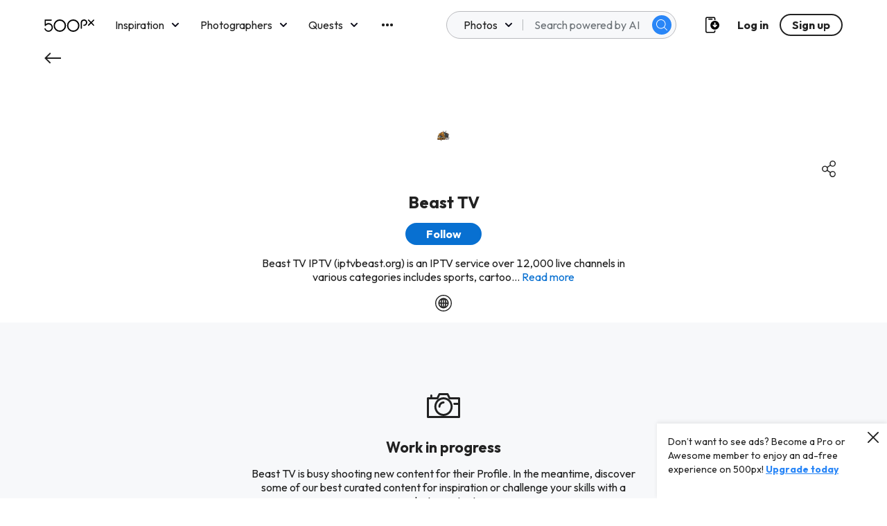

--- FILE ---
content_type: image/svg+xml
request_url: https://500px.com/staticV2/media/icon-quest.12d95a2d.svg
body_size: 2248
content:
<svg width="20" height="20" viewBox="0 0 20 20" fill="none" xmlns="http://www.w3.org/2000/svg">
<path fill-rule="evenodd" clip-rule="evenodd" d="M3.3671 16.6259C3.13202 16.3903 2.74987 16.3903 2.51479 16.6259L0.429237 18.7145C0.19416 18.9513 0.19416 19.333 0.429237 19.5697C0.547379 19.6869 0.701686 19.7461 0.855993 19.7461C1.0103 19.7461 1.16461 19.6869 1.28275 19.5697L3.3671 17.4799C3.60218 17.2444 3.60218 16.8614 3.3671 16.6259Z" fill="white"/>
<path fill-rule="evenodd" clip-rule="evenodd" d="M3.72505 16.2679C3.84673 16.3898 4.00566 16.4495 4.16459 16.4495C4.32228 16.4495 4.48121 16.3898 4.60289 16.2679L6.3983 14.4688C6.64166 14.2249 6.64166 13.8318 6.3983 13.5891C6.15618 13.3453 5.76382 13.3453 5.52046 13.5891L3.72505 15.3882C3.48293 15.6309 3.48293 16.0253 3.72505 16.2679Z" fill="white"/>
<path fill-rule="evenodd" clip-rule="evenodd" d="M6.40927 16.3696C6.18004 16.1398 5.8074 16.1398 5.57818 16.3696L3.20952 18.7427C2.98029 18.9724 2.98029 19.3448 3.20952 19.5757C3.32472 19.69 3.47518 19.7478 3.62565 19.7478C3.77611 19.7478 3.92658 19.69 4.04061 19.5757L6.40927 17.2026C6.63849 16.9729 6.63849 16.5994 6.40927 16.3696Z" fill="white"/>
<path fill-rule="evenodd" clip-rule="evenodd" d="M3.33261 13.5728L0.926436 15.9841C0.703558 16.2073 0.703558 16.5672 0.926436 16.7893C1.03674 16.9009 1.18229 16.9567 1.32784 16.9567C1.4734 16.9567 1.61895 16.9009 1.73039 16.7893L4.13656 14.3781C4.3583 14.156 4.3583 13.7949 4.13656 13.5728C3.91482 13.3507 3.55435 13.3507 3.33261 13.5728Z" fill="white"/>
<mask id="mask0" mask-type="alpha" maskUnits="userSpaceOnUse" x="0" y="0" width="20" height="20">
<path fill-rule="evenodd" clip-rule="evenodd" d="M0 0H20V20H0V0Z" fill="white"/>
</mask>
<g mask="url(#mask0)">
<path fill-rule="evenodd" clip-rule="evenodd" d="M15.1216 8.97068L11.293 12.8067L10.933 12.4449L14.2461 9.12542C14.4725 8.89854 14.4725 8.52971 14.2461 8.30283C14.0196 8.07478 13.6515 8.07478 13.4251 8.30283L10.112 11.6223L9.23996 10.7497L7.18689 8.6926L11.0155 4.85654C11.401 4.47142 11.8202 4.12586 12.2592 3.8059L14.0742 5.62328C14.188 5.73731 14.3366 5.79432 14.4853 5.79432C14.6339 5.79432 14.7825 5.73731 14.8952 5.62328L16.5349 3.98042C16.7625 3.75354 16.7625 3.38471 16.5349 3.15783L15.5641 2.18514C15.794 2.113 16.0111 2.0269 16.2492 1.96756L16.4385 1.91986L18.0526 3.53713L18.005 3.72678C17.4847 5.80944 16.5151 7.57448 15.1216 8.97068ZM9.53491 14.5682L5.42877 10.4541L6.36589 9.51515L8.41896 11.5722L9.65452 12.8102C9.66845 12.8265 9.67542 12.8486 9.69168 12.866C9.70793 12.8823 9.72884 12.8881 9.74742 12.9033L10.472 13.6293L9.53491 14.5682ZM15.3039 3.56849L14.4852 4.38876L13.2578 3.1601C13.6084 2.95998 13.9824 2.78895 14.3609 2.62489L15.3039 3.56849ZM18.3813 2.22002L17.7531 1.59173L18.5903 1.3823L18.3813 2.22002ZM19.2243 6.03741C19.0954 5.73141 18.9363 5.43355 18.7749 5.13802C18.9003 4.76686 19.0338 4.3992 19.1314 4.00826L19.9512 0.722534C20.0012 0.524739 19.9431 0.315309 19.7991 0.171035C19.6551 0.0267605 19.4461 -0.0290875 19.2475 0.0174525L15.9682 0.838884C15.5722 0.937782 15.2018 1.07158 14.8278 1.19957C14.548 1.04831 14.267 0.899386 13.9709 0.772565C11.5369 -0.257134 8.72206 -0.258297 6.28694 0.773728C5.11061 1.27287 4.05504 1.98493 3.14928 2.89246C2.24351 3.80116 1.53167 4.85878 1.03466 6.03741C0.520235 7.25559 0.258956 8.55173 0.258956 9.88627C0.258956 11.0823 0.480752 12.2435 0.895314 13.3523L0.170702 14.0784C-0.0569007 14.3052 -0.0569007 14.6729 0.170702 14.901C0.283342 15.0138 0.431981 15.0708 0.580619 15.0708C0.729257 15.0708 0.877896 15.0138 0.991697 14.901L1.9532 13.9376C1.97178 13.9201 1.9892 13.9027 2.00546 13.8841L3.94124 11.9457C4.16768 11.7176 4.16768 11.35 3.94124 11.1231C3.71364 10.895 3.34669 10.895 3.12025 11.1231L1.80108 12.4436C1.54909 11.6187 1.42019 10.7624 1.42019 9.88627C1.42019 8.70764 1.65012 7.56508 2.10416 6.48884C2.54311 5.451 3.17018 4.51671 3.97027 3.71506C4.77037 2.91457 5.70168 2.28512 6.73866 1.84531C8.84399 0.954071 11.2721 0.943599 13.3879 1.79645C12.9571 2.00704 12.5437 2.2409 12.1454 2.49687C12.0606 2.52363 11.9782 2.56436 11.9108 2.633C11.9027 2.64115 11.8992 2.65162 11.8922 2.66093C11.2884 3.07164 10.7113 3.51726 10.1945 4.03386L5.95599 8.28064L4.19787 10.0433C3.97027 10.2702 3.97027 10.6391 4.19787 10.8659L9.12385 15.8015C9.23765 15.9155 9.38629 15.9725 9.53492 15.9725C9.68356 15.9725 9.8322 15.9155 9.94484 15.8015L11.7041 14.04L15.9426 9.79319C16.8693 8.86471 17.6044 7.77684 18.185 6.57145C18.6158 7.62442 18.8388 8.73673 18.8388 9.88627C18.8388 11.0649 18.6077 12.2063 18.1548 13.2825C17.7158 14.3215 17.0876 15.2547 16.2864 16.0563C15.4886 16.8568 14.5584 17.4863 13.5203 17.9261C11.6286 18.7277 9.48615 18.8231 7.53527 18.2158L8.8556 16.8952C9.08204 16.6672 9.08204 16.2995 8.8556 16.0726C8.628 15.8446 8.26105 15.8446 8.03344 16.0726L5.10364 19.0081C4.87604 19.235 4.87604 19.6038 5.10364 19.8307C5.21628 19.9447 5.36492 20.0006 5.51356 20.0006C5.6622 20.0006 5.81083 19.9447 5.92464 19.8307L6.62951 19.1245C7.74778 19.5503 8.92179 19.776 10.1295 19.776C11.4591 19.776 12.7516 19.5154 13.972 18.9976C15.1495 18.4985 16.2051 17.7853 17.1085 16.8789C18.0143 15.9714 18.7261 14.9138 19.2243 13.7351C19.7387 12.5158 20 11.222 20 9.88627C20 8.55173 19.7387 7.25559 19.2243 6.03741Z" fill="white"/>
</g>
</svg>


--- FILE ---
content_type: image/svg+xml
request_url: https://500px.com/staticV2/media/camera.79b6a759.svg
body_size: 586
content:
<svg width="24" height="24" viewBox="0 0 24 24" fill="none" xmlns="http://www.w3.org/2000/svg">
<path fill-rule="evenodd" clip-rule="evenodd" d="M23.2653 6H16.862L15.5954 3.414C15.4709 3.16024 15.2167 3 14.9387 3H9.06134C8.78332 3 8.52911 3.16024 8.40456 3.414L7.13799 6H3.9187V4.7505C3.9187 4.33629 3.58978 4.0005 3.18403 4.0005C2.77829 4.0005 2.44937 4.33629 2.44937 4.7505V6H0.734664C0.32892 6 0 6.33579 0 6.75V20.25C0 20.6642 0.32892 21 0.734664 21H23.2653C23.6711 21 24 20.6642 24 20.25V6.75C24 6.33579 23.6711 6 23.2653 6ZM12 19.5C15.65 19.4959 18.6079 16.4762 18.612 12.75C18.612 9.02208 15.6517 6 12 6C8.34831 6 5.38802 9.02208 5.38802 12.75C5.38802 16.4779 8.34831 19.5 12 19.5ZM12 7.5C14.8402 7.5 17.1426 9.8505 17.1426 12.75C17.1426 14.1424 16.6008 15.4777 15.6364 16.4623C14.672 17.4469 13.3639 18 12 18C9.15979 18 6.85735 15.6495 6.85735 12.75C6.85735 9.8505 9.15979 7.5 12 7.5ZM12 9C9.97128 9 8.32668 10.6789 8.32668 12.75C8.32668 13.1642 8.6556 13.5 9.06134 13.5C9.46709 13.5 9.79601 13.1642 9.79601 12.75C9.79601 11.5074 10.7828 10.5 12 10.5C12.4057 10.5 12.7347 10.1642 12.7347 9.75C12.7347 9.33579 12.4057 9 12 9ZM12 19.5H1.46933V7.5H7.59202C7.87005 7.5 8.12425 7.33976 8.24881 7.086L9.51537 4.5H14.4846L15.7512 7.086C15.8758 7.33976 16.13 7.5 16.408 7.5H22.5307V10.0005H19.8359C19.4302 10.0005 19.1013 10.3363 19.1013 10.7505C19.1013 11.1647 19.4302 11.5005 19.8359 11.5005H22.5307V19.5H12Z" fill="#222222"/>
</svg>
